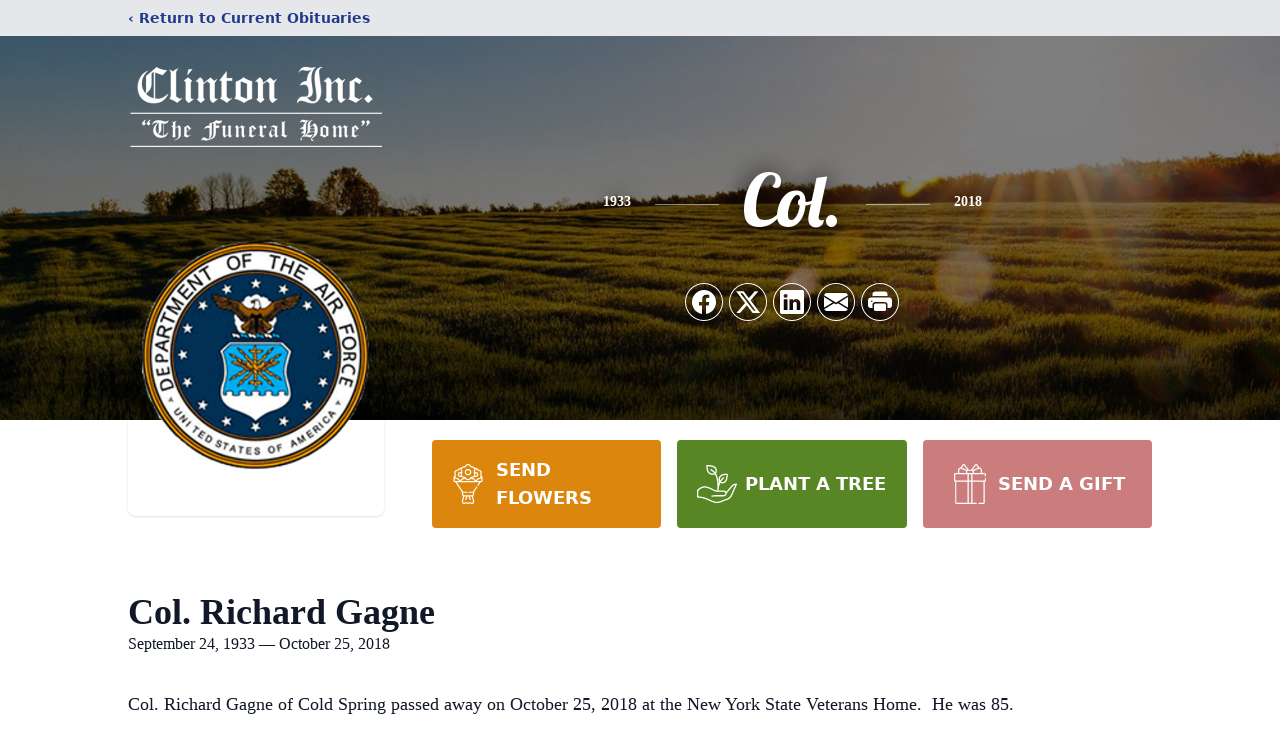

--- FILE ---
content_type: text/html; charset=utf-8
request_url: https://www.google.com/recaptcha/enterprise/anchor?ar=1&k=6LdxtjggAAAAALqs31lLaj-bUTAYrZxa6rGzWsyu&co=aHR0cHM6Ly93d3cuY2xpbnRvbmZoLmNvbTo0NDM.&hl=en&type=image&v=PoyoqOPhxBO7pBk68S4YbpHZ&theme=light&size=invisible&badge=bottomright&anchor-ms=20000&execute-ms=30000&cb=guy5745a34jm
body_size: 48674
content:
<!DOCTYPE HTML><html dir="ltr" lang="en"><head><meta http-equiv="Content-Type" content="text/html; charset=UTF-8">
<meta http-equiv="X-UA-Compatible" content="IE=edge">
<title>reCAPTCHA</title>
<style type="text/css">
/* cyrillic-ext */
@font-face {
  font-family: 'Roboto';
  font-style: normal;
  font-weight: 400;
  font-stretch: 100%;
  src: url(//fonts.gstatic.com/s/roboto/v48/KFO7CnqEu92Fr1ME7kSn66aGLdTylUAMa3GUBHMdazTgWw.woff2) format('woff2');
  unicode-range: U+0460-052F, U+1C80-1C8A, U+20B4, U+2DE0-2DFF, U+A640-A69F, U+FE2E-FE2F;
}
/* cyrillic */
@font-face {
  font-family: 'Roboto';
  font-style: normal;
  font-weight: 400;
  font-stretch: 100%;
  src: url(//fonts.gstatic.com/s/roboto/v48/KFO7CnqEu92Fr1ME7kSn66aGLdTylUAMa3iUBHMdazTgWw.woff2) format('woff2');
  unicode-range: U+0301, U+0400-045F, U+0490-0491, U+04B0-04B1, U+2116;
}
/* greek-ext */
@font-face {
  font-family: 'Roboto';
  font-style: normal;
  font-weight: 400;
  font-stretch: 100%;
  src: url(//fonts.gstatic.com/s/roboto/v48/KFO7CnqEu92Fr1ME7kSn66aGLdTylUAMa3CUBHMdazTgWw.woff2) format('woff2');
  unicode-range: U+1F00-1FFF;
}
/* greek */
@font-face {
  font-family: 'Roboto';
  font-style: normal;
  font-weight: 400;
  font-stretch: 100%;
  src: url(//fonts.gstatic.com/s/roboto/v48/KFO7CnqEu92Fr1ME7kSn66aGLdTylUAMa3-UBHMdazTgWw.woff2) format('woff2');
  unicode-range: U+0370-0377, U+037A-037F, U+0384-038A, U+038C, U+038E-03A1, U+03A3-03FF;
}
/* math */
@font-face {
  font-family: 'Roboto';
  font-style: normal;
  font-weight: 400;
  font-stretch: 100%;
  src: url(//fonts.gstatic.com/s/roboto/v48/KFO7CnqEu92Fr1ME7kSn66aGLdTylUAMawCUBHMdazTgWw.woff2) format('woff2');
  unicode-range: U+0302-0303, U+0305, U+0307-0308, U+0310, U+0312, U+0315, U+031A, U+0326-0327, U+032C, U+032F-0330, U+0332-0333, U+0338, U+033A, U+0346, U+034D, U+0391-03A1, U+03A3-03A9, U+03B1-03C9, U+03D1, U+03D5-03D6, U+03F0-03F1, U+03F4-03F5, U+2016-2017, U+2034-2038, U+203C, U+2040, U+2043, U+2047, U+2050, U+2057, U+205F, U+2070-2071, U+2074-208E, U+2090-209C, U+20D0-20DC, U+20E1, U+20E5-20EF, U+2100-2112, U+2114-2115, U+2117-2121, U+2123-214F, U+2190, U+2192, U+2194-21AE, U+21B0-21E5, U+21F1-21F2, U+21F4-2211, U+2213-2214, U+2216-22FF, U+2308-230B, U+2310, U+2319, U+231C-2321, U+2336-237A, U+237C, U+2395, U+239B-23B7, U+23D0, U+23DC-23E1, U+2474-2475, U+25AF, U+25B3, U+25B7, U+25BD, U+25C1, U+25CA, U+25CC, U+25FB, U+266D-266F, U+27C0-27FF, U+2900-2AFF, U+2B0E-2B11, U+2B30-2B4C, U+2BFE, U+3030, U+FF5B, U+FF5D, U+1D400-1D7FF, U+1EE00-1EEFF;
}
/* symbols */
@font-face {
  font-family: 'Roboto';
  font-style: normal;
  font-weight: 400;
  font-stretch: 100%;
  src: url(//fonts.gstatic.com/s/roboto/v48/KFO7CnqEu92Fr1ME7kSn66aGLdTylUAMaxKUBHMdazTgWw.woff2) format('woff2');
  unicode-range: U+0001-000C, U+000E-001F, U+007F-009F, U+20DD-20E0, U+20E2-20E4, U+2150-218F, U+2190, U+2192, U+2194-2199, U+21AF, U+21E6-21F0, U+21F3, U+2218-2219, U+2299, U+22C4-22C6, U+2300-243F, U+2440-244A, U+2460-24FF, U+25A0-27BF, U+2800-28FF, U+2921-2922, U+2981, U+29BF, U+29EB, U+2B00-2BFF, U+4DC0-4DFF, U+FFF9-FFFB, U+10140-1018E, U+10190-1019C, U+101A0, U+101D0-101FD, U+102E0-102FB, U+10E60-10E7E, U+1D2C0-1D2D3, U+1D2E0-1D37F, U+1F000-1F0FF, U+1F100-1F1AD, U+1F1E6-1F1FF, U+1F30D-1F30F, U+1F315, U+1F31C, U+1F31E, U+1F320-1F32C, U+1F336, U+1F378, U+1F37D, U+1F382, U+1F393-1F39F, U+1F3A7-1F3A8, U+1F3AC-1F3AF, U+1F3C2, U+1F3C4-1F3C6, U+1F3CA-1F3CE, U+1F3D4-1F3E0, U+1F3ED, U+1F3F1-1F3F3, U+1F3F5-1F3F7, U+1F408, U+1F415, U+1F41F, U+1F426, U+1F43F, U+1F441-1F442, U+1F444, U+1F446-1F449, U+1F44C-1F44E, U+1F453, U+1F46A, U+1F47D, U+1F4A3, U+1F4B0, U+1F4B3, U+1F4B9, U+1F4BB, U+1F4BF, U+1F4C8-1F4CB, U+1F4D6, U+1F4DA, U+1F4DF, U+1F4E3-1F4E6, U+1F4EA-1F4ED, U+1F4F7, U+1F4F9-1F4FB, U+1F4FD-1F4FE, U+1F503, U+1F507-1F50B, U+1F50D, U+1F512-1F513, U+1F53E-1F54A, U+1F54F-1F5FA, U+1F610, U+1F650-1F67F, U+1F687, U+1F68D, U+1F691, U+1F694, U+1F698, U+1F6AD, U+1F6B2, U+1F6B9-1F6BA, U+1F6BC, U+1F6C6-1F6CF, U+1F6D3-1F6D7, U+1F6E0-1F6EA, U+1F6F0-1F6F3, U+1F6F7-1F6FC, U+1F700-1F7FF, U+1F800-1F80B, U+1F810-1F847, U+1F850-1F859, U+1F860-1F887, U+1F890-1F8AD, U+1F8B0-1F8BB, U+1F8C0-1F8C1, U+1F900-1F90B, U+1F93B, U+1F946, U+1F984, U+1F996, U+1F9E9, U+1FA00-1FA6F, U+1FA70-1FA7C, U+1FA80-1FA89, U+1FA8F-1FAC6, U+1FACE-1FADC, U+1FADF-1FAE9, U+1FAF0-1FAF8, U+1FB00-1FBFF;
}
/* vietnamese */
@font-face {
  font-family: 'Roboto';
  font-style: normal;
  font-weight: 400;
  font-stretch: 100%;
  src: url(//fonts.gstatic.com/s/roboto/v48/KFO7CnqEu92Fr1ME7kSn66aGLdTylUAMa3OUBHMdazTgWw.woff2) format('woff2');
  unicode-range: U+0102-0103, U+0110-0111, U+0128-0129, U+0168-0169, U+01A0-01A1, U+01AF-01B0, U+0300-0301, U+0303-0304, U+0308-0309, U+0323, U+0329, U+1EA0-1EF9, U+20AB;
}
/* latin-ext */
@font-face {
  font-family: 'Roboto';
  font-style: normal;
  font-weight: 400;
  font-stretch: 100%;
  src: url(//fonts.gstatic.com/s/roboto/v48/KFO7CnqEu92Fr1ME7kSn66aGLdTylUAMa3KUBHMdazTgWw.woff2) format('woff2');
  unicode-range: U+0100-02BA, U+02BD-02C5, U+02C7-02CC, U+02CE-02D7, U+02DD-02FF, U+0304, U+0308, U+0329, U+1D00-1DBF, U+1E00-1E9F, U+1EF2-1EFF, U+2020, U+20A0-20AB, U+20AD-20C0, U+2113, U+2C60-2C7F, U+A720-A7FF;
}
/* latin */
@font-face {
  font-family: 'Roboto';
  font-style: normal;
  font-weight: 400;
  font-stretch: 100%;
  src: url(//fonts.gstatic.com/s/roboto/v48/KFO7CnqEu92Fr1ME7kSn66aGLdTylUAMa3yUBHMdazQ.woff2) format('woff2');
  unicode-range: U+0000-00FF, U+0131, U+0152-0153, U+02BB-02BC, U+02C6, U+02DA, U+02DC, U+0304, U+0308, U+0329, U+2000-206F, U+20AC, U+2122, U+2191, U+2193, U+2212, U+2215, U+FEFF, U+FFFD;
}
/* cyrillic-ext */
@font-face {
  font-family: 'Roboto';
  font-style: normal;
  font-weight: 500;
  font-stretch: 100%;
  src: url(//fonts.gstatic.com/s/roboto/v48/KFO7CnqEu92Fr1ME7kSn66aGLdTylUAMa3GUBHMdazTgWw.woff2) format('woff2');
  unicode-range: U+0460-052F, U+1C80-1C8A, U+20B4, U+2DE0-2DFF, U+A640-A69F, U+FE2E-FE2F;
}
/* cyrillic */
@font-face {
  font-family: 'Roboto';
  font-style: normal;
  font-weight: 500;
  font-stretch: 100%;
  src: url(//fonts.gstatic.com/s/roboto/v48/KFO7CnqEu92Fr1ME7kSn66aGLdTylUAMa3iUBHMdazTgWw.woff2) format('woff2');
  unicode-range: U+0301, U+0400-045F, U+0490-0491, U+04B0-04B1, U+2116;
}
/* greek-ext */
@font-face {
  font-family: 'Roboto';
  font-style: normal;
  font-weight: 500;
  font-stretch: 100%;
  src: url(//fonts.gstatic.com/s/roboto/v48/KFO7CnqEu92Fr1ME7kSn66aGLdTylUAMa3CUBHMdazTgWw.woff2) format('woff2');
  unicode-range: U+1F00-1FFF;
}
/* greek */
@font-face {
  font-family: 'Roboto';
  font-style: normal;
  font-weight: 500;
  font-stretch: 100%;
  src: url(//fonts.gstatic.com/s/roboto/v48/KFO7CnqEu92Fr1ME7kSn66aGLdTylUAMa3-UBHMdazTgWw.woff2) format('woff2');
  unicode-range: U+0370-0377, U+037A-037F, U+0384-038A, U+038C, U+038E-03A1, U+03A3-03FF;
}
/* math */
@font-face {
  font-family: 'Roboto';
  font-style: normal;
  font-weight: 500;
  font-stretch: 100%;
  src: url(//fonts.gstatic.com/s/roboto/v48/KFO7CnqEu92Fr1ME7kSn66aGLdTylUAMawCUBHMdazTgWw.woff2) format('woff2');
  unicode-range: U+0302-0303, U+0305, U+0307-0308, U+0310, U+0312, U+0315, U+031A, U+0326-0327, U+032C, U+032F-0330, U+0332-0333, U+0338, U+033A, U+0346, U+034D, U+0391-03A1, U+03A3-03A9, U+03B1-03C9, U+03D1, U+03D5-03D6, U+03F0-03F1, U+03F4-03F5, U+2016-2017, U+2034-2038, U+203C, U+2040, U+2043, U+2047, U+2050, U+2057, U+205F, U+2070-2071, U+2074-208E, U+2090-209C, U+20D0-20DC, U+20E1, U+20E5-20EF, U+2100-2112, U+2114-2115, U+2117-2121, U+2123-214F, U+2190, U+2192, U+2194-21AE, U+21B0-21E5, U+21F1-21F2, U+21F4-2211, U+2213-2214, U+2216-22FF, U+2308-230B, U+2310, U+2319, U+231C-2321, U+2336-237A, U+237C, U+2395, U+239B-23B7, U+23D0, U+23DC-23E1, U+2474-2475, U+25AF, U+25B3, U+25B7, U+25BD, U+25C1, U+25CA, U+25CC, U+25FB, U+266D-266F, U+27C0-27FF, U+2900-2AFF, U+2B0E-2B11, U+2B30-2B4C, U+2BFE, U+3030, U+FF5B, U+FF5D, U+1D400-1D7FF, U+1EE00-1EEFF;
}
/* symbols */
@font-face {
  font-family: 'Roboto';
  font-style: normal;
  font-weight: 500;
  font-stretch: 100%;
  src: url(//fonts.gstatic.com/s/roboto/v48/KFO7CnqEu92Fr1ME7kSn66aGLdTylUAMaxKUBHMdazTgWw.woff2) format('woff2');
  unicode-range: U+0001-000C, U+000E-001F, U+007F-009F, U+20DD-20E0, U+20E2-20E4, U+2150-218F, U+2190, U+2192, U+2194-2199, U+21AF, U+21E6-21F0, U+21F3, U+2218-2219, U+2299, U+22C4-22C6, U+2300-243F, U+2440-244A, U+2460-24FF, U+25A0-27BF, U+2800-28FF, U+2921-2922, U+2981, U+29BF, U+29EB, U+2B00-2BFF, U+4DC0-4DFF, U+FFF9-FFFB, U+10140-1018E, U+10190-1019C, U+101A0, U+101D0-101FD, U+102E0-102FB, U+10E60-10E7E, U+1D2C0-1D2D3, U+1D2E0-1D37F, U+1F000-1F0FF, U+1F100-1F1AD, U+1F1E6-1F1FF, U+1F30D-1F30F, U+1F315, U+1F31C, U+1F31E, U+1F320-1F32C, U+1F336, U+1F378, U+1F37D, U+1F382, U+1F393-1F39F, U+1F3A7-1F3A8, U+1F3AC-1F3AF, U+1F3C2, U+1F3C4-1F3C6, U+1F3CA-1F3CE, U+1F3D4-1F3E0, U+1F3ED, U+1F3F1-1F3F3, U+1F3F5-1F3F7, U+1F408, U+1F415, U+1F41F, U+1F426, U+1F43F, U+1F441-1F442, U+1F444, U+1F446-1F449, U+1F44C-1F44E, U+1F453, U+1F46A, U+1F47D, U+1F4A3, U+1F4B0, U+1F4B3, U+1F4B9, U+1F4BB, U+1F4BF, U+1F4C8-1F4CB, U+1F4D6, U+1F4DA, U+1F4DF, U+1F4E3-1F4E6, U+1F4EA-1F4ED, U+1F4F7, U+1F4F9-1F4FB, U+1F4FD-1F4FE, U+1F503, U+1F507-1F50B, U+1F50D, U+1F512-1F513, U+1F53E-1F54A, U+1F54F-1F5FA, U+1F610, U+1F650-1F67F, U+1F687, U+1F68D, U+1F691, U+1F694, U+1F698, U+1F6AD, U+1F6B2, U+1F6B9-1F6BA, U+1F6BC, U+1F6C6-1F6CF, U+1F6D3-1F6D7, U+1F6E0-1F6EA, U+1F6F0-1F6F3, U+1F6F7-1F6FC, U+1F700-1F7FF, U+1F800-1F80B, U+1F810-1F847, U+1F850-1F859, U+1F860-1F887, U+1F890-1F8AD, U+1F8B0-1F8BB, U+1F8C0-1F8C1, U+1F900-1F90B, U+1F93B, U+1F946, U+1F984, U+1F996, U+1F9E9, U+1FA00-1FA6F, U+1FA70-1FA7C, U+1FA80-1FA89, U+1FA8F-1FAC6, U+1FACE-1FADC, U+1FADF-1FAE9, U+1FAF0-1FAF8, U+1FB00-1FBFF;
}
/* vietnamese */
@font-face {
  font-family: 'Roboto';
  font-style: normal;
  font-weight: 500;
  font-stretch: 100%;
  src: url(//fonts.gstatic.com/s/roboto/v48/KFO7CnqEu92Fr1ME7kSn66aGLdTylUAMa3OUBHMdazTgWw.woff2) format('woff2');
  unicode-range: U+0102-0103, U+0110-0111, U+0128-0129, U+0168-0169, U+01A0-01A1, U+01AF-01B0, U+0300-0301, U+0303-0304, U+0308-0309, U+0323, U+0329, U+1EA0-1EF9, U+20AB;
}
/* latin-ext */
@font-face {
  font-family: 'Roboto';
  font-style: normal;
  font-weight: 500;
  font-stretch: 100%;
  src: url(//fonts.gstatic.com/s/roboto/v48/KFO7CnqEu92Fr1ME7kSn66aGLdTylUAMa3KUBHMdazTgWw.woff2) format('woff2');
  unicode-range: U+0100-02BA, U+02BD-02C5, U+02C7-02CC, U+02CE-02D7, U+02DD-02FF, U+0304, U+0308, U+0329, U+1D00-1DBF, U+1E00-1E9F, U+1EF2-1EFF, U+2020, U+20A0-20AB, U+20AD-20C0, U+2113, U+2C60-2C7F, U+A720-A7FF;
}
/* latin */
@font-face {
  font-family: 'Roboto';
  font-style: normal;
  font-weight: 500;
  font-stretch: 100%;
  src: url(//fonts.gstatic.com/s/roboto/v48/KFO7CnqEu92Fr1ME7kSn66aGLdTylUAMa3yUBHMdazQ.woff2) format('woff2');
  unicode-range: U+0000-00FF, U+0131, U+0152-0153, U+02BB-02BC, U+02C6, U+02DA, U+02DC, U+0304, U+0308, U+0329, U+2000-206F, U+20AC, U+2122, U+2191, U+2193, U+2212, U+2215, U+FEFF, U+FFFD;
}
/* cyrillic-ext */
@font-face {
  font-family: 'Roboto';
  font-style: normal;
  font-weight: 900;
  font-stretch: 100%;
  src: url(//fonts.gstatic.com/s/roboto/v48/KFO7CnqEu92Fr1ME7kSn66aGLdTylUAMa3GUBHMdazTgWw.woff2) format('woff2');
  unicode-range: U+0460-052F, U+1C80-1C8A, U+20B4, U+2DE0-2DFF, U+A640-A69F, U+FE2E-FE2F;
}
/* cyrillic */
@font-face {
  font-family: 'Roboto';
  font-style: normal;
  font-weight: 900;
  font-stretch: 100%;
  src: url(//fonts.gstatic.com/s/roboto/v48/KFO7CnqEu92Fr1ME7kSn66aGLdTylUAMa3iUBHMdazTgWw.woff2) format('woff2');
  unicode-range: U+0301, U+0400-045F, U+0490-0491, U+04B0-04B1, U+2116;
}
/* greek-ext */
@font-face {
  font-family: 'Roboto';
  font-style: normal;
  font-weight: 900;
  font-stretch: 100%;
  src: url(//fonts.gstatic.com/s/roboto/v48/KFO7CnqEu92Fr1ME7kSn66aGLdTylUAMa3CUBHMdazTgWw.woff2) format('woff2');
  unicode-range: U+1F00-1FFF;
}
/* greek */
@font-face {
  font-family: 'Roboto';
  font-style: normal;
  font-weight: 900;
  font-stretch: 100%;
  src: url(//fonts.gstatic.com/s/roboto/v48/KFO7CnqEu92Fr1ME7kSn66aGLdTylUAMa3-UBHMdazTgWw.woff2) format('woff2');
  unicode-range: U+0370-0377, U+037A-037F, U+0384-038A, U+038C, U+038E-03A1, U+03A3-03FF;
}
/* math */
@font-face {
  font-family: 'Roboto';
  font-style: normal;
  font-weight: 900;
  font-stretch: 100%;
  src: url(//fonts.gstatic.com/s/roboto/v48/KFO7CnqEu92Fr1ME7kSn66aGLdTylUAMawCUBHMdazTgWw.woff2) format('woff2');
  unicode-range: U+0302-0303, U+0305, U+0307-0308, U+0310, U+0312, U+0315, U+031A, U+0326-0327, U+032C, U+032F-0330, U+0332-0333, U+0338, U+033A, U+0346, U+034D, U+0391-03A1, U+03A3-03A9, U+03B1-03C9, U+03D1, U+03D5-03D6, U+03F0-03F1, U+03F4-03F5, U+2016-2017, U+2034-2038, U+203C, U+2040, U+2043, U+2047, U+2050, U+2057, U+205F, U+2070-2071, U+2074-208E, U+2090-209C, U+20D0-20DC, U+20E1, U+20E5-20EF, U+2100-2112, U+2114-2115, U+2117-2121, U+2123-214F, U+2190, U+2192, U+2194-21AE, U+21B0-21E5, U+21F1-21F2, U+21F4-2211, U+2213-2214, U+2216-22FF, U+2308-230B, U+2310, U+2319, U+231C-2321, U+2336-237A, U+237C, U+2395, U+239B-23B7, U+23D0, U+23DC-23E1, U+2474-2475, U+25AF, U+25B3, U+25B7, U+25BD, U+25C1, U+25CA, U+25CC, U+25FB, U+266D-266F, U+27C0-27FF, U+2900-2AFF, U+2B0E-2B11, U+2B30-2B4C, U+2BFE, U+3030, U+FF5B, U+FF5D, U+1D400-1D7FF, U+1EE00-1EEFF;
}
/* symbols */
@font-face {
  font-family: 'Roboto';
  font-style: normal;
  font-weight: 900;
  font-stretch: 100%;
  src: url(//fonts.gstatic.com/s/roboto/v48/KFO7CnqEu92Fr1ME7kSn66aGLdTylUAMaxKUBHMdazTgWw.woff2) format('woff2');
  unicode-range: U+0001-000C, U+000E-001F, U+007F-009F, U+20DD-20E0, U+20E2-20E4, U+2150-218F, U+2190, U+2192, U+2194-2199, U+21AF, U+21E6-21F0, U+21F3, U+2218-2219, U+2299, U+22C4-22C6, U+2300-243F, U+2440-244A, U+2460-24FF, U+25A0-27BF, U+2800-28FF, U+2921-2922, U+2981, U+29BF, U+29EB, U+2B00-2BFF, U+4DC0-4DFF, U+FFF9-FFFB, U+10140-1018E, U+10190-1019C, U+101A0, U+101D0-101FD, U+102E0-102FB, U+10E60-10E7E, U+1D2C0-1D2D3, U+1D2E0-1D37F, U+1F000-1F0FF, U+1F100-1F1AD, U+1F1E6-1F1FF, U+1F30D-1F30F, U+1F315, U+1F31C, U+1F31E, U+1F320-1F32C, U+1F336, U+1F378, U+1F37D, U+1F382, U+1F393-1F39F, U+1F3A7-1F3A8, U+1F3AC-1F3AF, U+1F3C2, U+1F3C4-1F3C6, U+1F3CA-1F3CE, U+1F3D4-1F3E0, U+1F3ED, U+1F3F1-1F3F3, U+1F3F5-1F3F7, U+1F408, U+1F415, U+1F41F, U+1F426, U+1F43F, U+1F441-1F442, U+1F444, U+1F446-1F449, U+1F44C-1F44E, U+1F453, U+1F46A, U+1F47D, U+1F4A3, U+1F4B0, U+1F4B3, U+1F4B9, U+1F4BB, U+1F4BF, U+1F4C8-1F4CB, U+1F4D6, U+1F4DA, U+1F4DF, U+1F4E3-1F4E6, U+1F4EA-1F4ED, U+1F4F7, U+1F4F9-1F4FB, U+1F4FD-1F4FE, U+1F503, U+1F507-1F50B, U+1F50D, U+1F512-1F513, U+1F53E-1F54A, U+1F54F-1F5FA, U+1F610, U+1F650-1F67F, U+1F687, U+1F68D, U+1F691, U+1F694, U+1F698, U+1F6AD, U+1F6B2, U+1F6B9-1F6BA, U+1F6BC, U+1F6C6-1F6CF, U+1F6D3-1F6D7, U+1F6E0-1F6EA, U+1F6F0-1F6F3, U+1F6F7-1F6FC, U+1F700-1F7FF, U+1F800-1F80B, U+1F810-1F847, U+1F850-1F859, U+1F860-1F887, U+1F890-1F8AD, U+1F8B0-1F8BB, U+1F8C0-1F8C1, U+1F900-1F90B, U+1F93B, U+1F946, U+1F984, U+1F996, U+1F9E9, U+1FA00-1FA6F, U+1FA70-1FA7C, U+1FA80-1FA89, U+1FA8F-1FAC6, U+1FACE-1FADC, U+1FADF-1FAE9, U+1FAF0-1FAF8, U+1FB00-1FBFF;
}
/* vietnamese */
@font-face {
  font-family: 'Roboto';
  font-style: normal;
  font-weight: 900;
  font-stretch: 100%;
  src: url(//fonts.gstatic.com/s/roboto/v48/KFO7CnqEu92Fr1ME7kSn66aGLdTylUAMa3OUBHMdazTgWw.woff2) format('woff2');
  unicode-range: U+0102-0103, U+0110-0111, U+0128-0129, U+0168-0169, U+01A0-01A1, U+01AF-01B0, U+0300-0301, U+0303-0304, U+0308-0309, U+0323, U+0329, U+1EA0-1EF9, U+20AB;
}
/* latin-ext */
@font-face {
  font-family: 'Roboto';
  font-style: normal;
  font-weight: 900;
  font-stretch: 100%;
  src: url(//fonts.gstatic.com/s/roboto/v48/KFO7CnqEu92Fr1ME7kSn66aGLdTylUAMa3KUBHMdazTgWw.woff2) format('woff2');
  unicode-range: U+0100-02BA, U+02BD-02C5, U+02C7-02CC, U+02CE-02D7, U+02DD-02FF, U+0304, U+0308, U+0329, U+1D00-1DBF, U+1E00-1E9F, U+1EF2-1EFF, U+2020, U+20A0-20AB, U+20AD-20C0, U+2113, U+2C60-2C7F, U+A720-A7FF;
}
/* latin */
@font-face {
  font-family: 'Roboto';
  font-style: normal;
  font-weight: 900;
  font-stretch: 100%;
  src: url(//fonts.gstatic.com/s/roboto/v48/KFO7CnqEu92Fr1ME7kSn66aGLdTylUAMa3yUBHMdazQ.woff2) format('woff2');
  unicode-range: U+0000-00FF, U+0131, U+0152-0153, U+02BB-02BC, U+02C6, U+02DA, U+02DC, U+0304, U+0308, U+0329, U+2000-206F, U+20AC, U+2122, U+2191, U+2193, U+2212, U+2215, U+FEFF, U+FFFD;
}

</style>
<link rel="stylesheet" type="text/css" href="https://www.gstatic.com/recaptcha/releases/PoyoqOPhxBO7pBk68S4YbpHZ/styles__ltr.css">
<script nonce="4kTEadjUKbzug3SIdflKMg" type="text/javascript">window['__recaptcha_api'] = 'https://www.google.com/recaptcha/enterprise/';</script>
<script type="text/javascript" src="https://www.gstatic.com/recaptcha/releases/PoyoqOPhxBO7pBk68S4YbpHZ/recaptcha__en.js" nonce="4kTEadjUKbzug3SIdflKMg">
      
    </script></head>
<body><div id="rc-anchor-alert" class="rc-anchor-alert"></div>
<input type="hidden" id="recaptcha-token" value="[base64]">
<script type="text/javascript" nonce="4kTEadjUKbzug3SIdflKMg">
      recaptcha.anchor.Main.init("[\x22ainput\x22,[\x22bgdata\x22,\x22\x22,\[base64]/[base64]/[base64]/[base64]/[base64]/[base64]/[base64]/[base64]/[base64]/[base64]\\u003d\x22,\[base64]\\u003d\\u003d\x22,\[base64]/CsMOjwrXChcKkw4PCisOhM1loEWXClcO/L1RXeiUqRTlnw4bCssKFPSDCq8OPO1PChFdGwrkAw7vCp8K7w6dWOcOLwqMBejDCicOZw6plPRXDsnptw7rCoMOJw7fCtwzDh2XDj8KgwocEw6QWcgY9w5nCrhfCoMKVwpxSw4fCicOMWMOmwolMwrxBwoHDoW/DlcOsJmTDgsOyw5zDicOCeMKow7lmwrw6cUQHMwt3JEnDlXhMwrc+w6bDs8KMw5/Do8OqF8Owwr4vQMK+UsKzw7jCgGQYAwTCrUvDpFzDncKOw5fDnsOrwqlXw5YDWDDDrADCnn/CgB3DkcO7w4V9I8K2wpNuQ8KfKMOjD8Ofw4HCssK1w7tPwqJEw6LDmzk6w6A/wpDDhT1gdsOVdMOBw7PDrsOURhIIwrnDmBZHQw1PBi/Dr8K7bsKefCA8SsO3UsKxwr7DlcOVw7XDpsKvaEzCr8OUUcOPw4zDgMOuRX3Dq0gJw7zDlsKHfyrCgcOkwrTDim3Cl8ORXMOoXcOHb8KEw4/CpcO0OsOEwrJvw45ILcOEw7pNwo48f1hUwpJhw4XDmcO8wql7worCrcORwqtiw6TDuXXDssORwozDo0MHfsKAw7fDi0BIw4ltaMO5w4k2GMKgMxFpw7ohXsOpHh0Xw6QZw4RHwrNRVwZBHCbDp8ONUj7Cmw0iw6vDscKNw6HDunrDrGnCjMKpw50qw4/DuHVkJMOLw68uw6TCvwzDniHDosOyw6TCuC/CisOpwqbDiXHDh8OcwovCjsKEwrbDtUMiVMOuw5oKw4HCgMOcVFTCvMOTWEfDih/Dky0WwqrDoibDsm7Dv8KaOl3ChsKnw490dsKeFxI/HArDrl8RwohDBDzDuVzDqMOUw7M3wpJLw5V5EMOVwp55PMKFwqA+egEZw6TDnsOqHsOTZQo5wpFifMKvwq52MBZ8w5fDicOWw4Y/Q2fCmsOVPcOfwoXClcK1w6rDjDHCiMKoBirDl2nCmGDDiS1qJsKfwovCuT7Cm1MHTy/[base64]/[base64]/HT3DlSkYwpVlw6NOJcKNZ2J0w7MvasOYb1krw5Qww7HDlGIcw7oWw5Zzw5jCkitCVTBXOsKuU8KRNMK/[base64]/YW1cegTCrMOTCA/Dnx7DvzonbyZSwonDg0/[base64]/[base64]/CkcODe3zDjwF9wpcgw5vCn8OhQMKJIsK4w51Ow7dsK8K8wqjCkcKSVBbCqmPDu0AVwqjChxtxKcK8RABvP2pkwoHCosKNCTBVRjvCusKywpB/w7/CrMODJsO7aMKkw7bCjCgDH1nDrw44wosdw7zCjcOMdjRbwrLCvUVNw6jCt8O8M8OxcsKZeCJrw6zDpyvCnR3Ckn9vVcKSw4JQXw0qwplOTinCvSs+K8KXwrDCkyBrw5HCsDLCgsOZwprDrRvDlsKNNsKqw7XCnSfCkcOkwp7Cox/CuSVPw40PwqcQZQjDo8O/w7jDisObUMOELR7CvsOJexgXw5ocZgrDjifCsV8JOsOIQnbDj2TCncKkwpLCsMKZWnQfwrfDsMOmwqwbw6Zjw6vDp0vDpMKYw6c6w6l/[base64]/w4nDhMKhWMOrcXzCt8KzQw4FEm/Cogh2aWPCiMKrU8O6wrIHwogow5lzw5XCiMOKwotMw4rCjsKuw7xnw4PDsMOzw4ENI8OVb8ONIsOUMlZeCzzCrsOOMcKmw6fDoMKow7XCgkoYwq7DrEo/NVnCt1HDvHbCmMOBRjbCu8KRCyEOw7rDlMKKwqlhTsKkw7oqw4ggwrIsUwhIbcKKwphHwoPCon/Cu8KJJSzDtT3Cl8Kzwo1Ob2JuLSLCn8O1BsKlTcKfTcKGw7QuwqHDoMOMHcOLw5pkL8OPXlrDhj5dwqLCs8O3w78hw6DCgMKdwr8BW8KASsKQD8KKQ8OuBibDpwNAw5tNwqTDkiZswrbCtsK8wr/Dtg1RQcO2w4ITekc1w7VTw6NVe8KERMKJwpPDkgs2eMKyIEzCq0c1w4N0cXfCgMKJw685wrLCnMK1JlkVwopkcRdbwq1fGMOiwoRwMMO2wrjCsQdKw5/[base64]/CisO2w5MsehdKb8KIGzvCuTPCuHszwr3DjMO3w5bDkxrDmwRYYj14SMOLwpsSHcOdw41bwp0XGcK/wonDhMOXw747wovCsVVPWQXCuMK7w5pXeMKJw4LDtsK1w6vCsCw5wqxmZCV4WVpUwp1ywrVswolAFsKrAsOtw5/Do19kAsOHw5nCiMOUOEBMwp3CuFTDj3LDsB3CoMOLewtbAsORVsO0wptqw5TCvF7Cj8OIw7TDi8ORw7FKX3pKfcOrUjrCj8OPfygqw7czwrzDjsOgw7HCpMO6wq7CijNnw4HDrcKnwogYwrvCnyRuwpzCu8Kyw6B1w4g1F8KwQMOAw7fDhx1ySwRqw47Dj8K1wp/CkQ7DkX/DggLCsFXCi0fDgXoKwpY1QXvCicK8w53CgMKkwrE/[base64]/CkMKhZcOHw4oJwpsJdXlfw69GwrLDu8KUbsKtwrg8w7/CucKNwpPDiAIGRcKtw63DnV7Dg8KDw7MMwoFbwrjCuMO5w5DDihpKw6B7wpt5w7vCsRzDn09LSmMfNcKvwqUXbcOLw57Dt0/[base64]/DtXfDusKHw4JQw5oUwpRkwognYE/CnsOBF8KxPcOWWcKmbMKdwp0ZwpFaTwBefEAQwofDr13DnDlGwrvCg8KrTgkHEzDDkcKtDgFCOcOgMBfCqcOeMSUzwqFlwpHChMOZQGXCoS/Ci8K2wqnCh8KFHyfCj3PDhXvCgsO1MEbDiD0lGxPCuhAsw5HCosOFbgrCoRIfw5/[base64]/P3zDmmzDrzoWw6nCjsO2JmbDuwIDfSDDvzEpwq0KEMOhQBfDjgPDtsOUSXprMlrCjSYRw54HJWQtwpV4woI2a1PCvcO1wqvCjEAidsKrGMK7TMONTk4KJ8KuMcKRw6AHw4DCtSR7NwzDihs7KMOQKn5xAxEnHnMOKw/CtWvDj27DmCIkwrxOw4BkXsKMLHc0NsKTw5XCk8Ofw7/CuWV6w5o1RcKXW8OeT1/Cpk5cw5R6KnHDuiTCpsO3w7DCqGtqaRLDny1rUsO4wpx2GTFEV0NIVnhoMHDCnX/CqMKoBB3DgBTChTDCmwHCvD/[base64]/CjXYww6AewqLCrSvDrcOiw5zDmD5cEMKZwpDClsKaX8Khw7oCwpHCrsKQw5LDmsOdw7TDg8OqNEZ5XxNcw4JJGcK5HsKcAFdHRgkJw4XDpsOQwqFdw63Dq2wvwr1Gw77CpyXColJHwp/DmlPCi8K+SXECXxbDosKoSMOqw7cwesKow7PCtzvCvMO0CcOLP2LDvFIVw4jCn2XCtWUma8KUw7LDuxfCgcKvF8KILy8BZcOtwr8ZPSzChizCtHdtZcO5EsOqwrfDowzDtMOdaCDDtGzCoGc6ZcKnwq7CmRrCpQrCilnDiRTCj2vCpV5/IiTCgcK/XMOWwoLCnMOmbCEAwrDDrcOFwrY5UxUTbsOWwpxlL8Klw7V1w5XCp8KnBiUzwrvCvSElw6XDnVl+wo0SwrlrY2rCicOEw7jCtsKuZS/CoELCrMKiJsOuwqo5QX7DhHDDukQjFsOjwq1SYMKMKSrCsFLDljMVw7NoIwnDmsK3woM6wrrDu0jDlGJ3EgJkFsOqWy83w6dkN8OAw6RswoZkVRUxw4oBw6fDicOcP8OewrfCiG/Ckhg6RADCsMK3FAwaw4zDrDnDkcKqwoY8FijDuMO+bz/Ci8KgMEwNS8Osf8Oiw6ZkVXLDkcOvwq/CoSnCrsOze8KGbcK5Q8O+ZjEVCMKWwrLDqlsvwqMIL37DiD/[base64]/SMKtF8O8JzfDsl7Dr8OWwoHCm8KawrfDvcK7Y8KQwr8eRsKYwqk6wpXCog0uwqdqw5/[base64]/woJTw6VBwrckw5F8wpguw4/Cn3LClEIoPsOmPTUObcOnLcOtLw7CkDMBcnJVIh06CcKow4x1w5AAwpTDg8O+IsKjA8Ozw4bCosOYfFPDvsKCw6XDkBt6woBzw4TCjcKVGsKVJcKBHwtiwqtIc8ONAHYFwpDDiR7DuHphwrUkFAHDkMK/GVd7HjfDnMOXwr0bE8OVw5rChsOUwp/DiwUzBWvClsKvwq/Dr0EgwonDu8OEwpsowq3DrcKVwr3Ci8KUQSt0wp7CmlHDnnovwqfCi8K/wqUpaMK7w5pXc8KiwpYqCMKpwobCp8KXcMOpO8Ktw6XCnhnDucKNw7x0b8OzZMOsdMOKw7bDvsOYPcOLMDvCvx9/w7VTw7vCvcOeIMOpBcKnEsOUEzUoYgjCuzrDlcKEIRJEw7Ajw7fDkVJxFwHCq19UXcOLIsO3worCucKTwq3DtSLCt1jDrBVIw7/CoA/[base64]/ClcK8w5EjwqRHw7nCgMOcw73CmWdZRWNDw4h9SHgBXXDDh8O0woRec0Vwc3ENwqvCv07DiUbChW3CiDHCsMOqZi9Ww5LDuBIHw5rCs8OVJA3DqcOxeMK/wqBhZ8Kiw4pOaxbDgE/CjiDDjkwEwqhBw4Z4R8KvwrhMw41TCUEFw4rCqDnCn0A/[base64]/CtsOyw7onwpnClTrDl3rDmQNhbmUAK8K/XsO5bsOSw78SwoEmLAbDnFIzw7BXJwbDucOzwqEbZMKtwoJEQVVyw4Few74JEsKwZx7CnzMffMOQWBE0ZMK8wpg1w5rDjsO+eTHDignDkQ/Cn8O4MxjCpMKqw6XDpmTCg8OtwoLDqTpTwp/CjsOoE0R5wpoDwrgZBy7CoQFNMMKGw6RYw4rCoA00wq4GScOTVcO2w6TCtcOEw6PCsV8jw7Fawp/CssKpw4HDr1nCgMO+EsOxw7/ChAp3eG84MlTCj8K7w5w2w7B8wr8rEcOdIcKmwpHCuyDCvT0lw4F9LmfDh8KqwqVJd14qKMKIwpdKUcOyZnRJw7Y3wrh5HwPChMOUw4DCtMO/BgxFw6fCkcKBwo7DkjXDk3XDhFTCv8OVw6tBw586wqvDkUrCnD8lwpR0SnXCjsOoOxrDhMO2EDPCtcKXYMKWcE/[base64]/Dp8O/w7nDmMOrRMOowq/Ct8KFwq3CuCxGwr8OX8OQwpl4woNlw77DkcOgUGnDlVrCgQhSwp4VP8O3wpbCpsKcU8Omw7XCvsODw7EfFHLDpsKEwrnCjsOLSQLDrgRLwqjDoD4sw7DCiX/DpkJZZwRcfMOLendsQ1DDgV/CtcO0wozChMOZB2XDjUjCoj03TAzCpsODw6x9w7dvwqpRwowsbwTCqGPDiMKaf8ObJcO3RQ8jw4nDv3YZw7PCj3TCocKfRMOmYh/CgcOfwrPDi8KLw6kIw4PCosORwr3DslxLwqwmFX/DnMK3w4nCssKeblcGOhIXwrc+QsOTwo5AfsO+wrrDtsOfwpnDh8Kyw7tWw73DucOyw4JOwqxSwqjCqQ9IdcKcZENEwqLDucKMwpJkw559w5TDvCUCacOyCcKYHUwhSVssP28RQhHDvhnDvVfCp8OVwrM/wqzCiMO8XmcrVjx7wr0rLMKnwo/DhMO5wp5RR8KTw6oEJMOOwqAuc8O9bTXChMO2UXrCmcKoLUEmSsOgw7Z0KTRlJCHCiMOmXxMMDjnDgn82w63DtgBZwq/DmDnDrzwDw47CiMO4JRDCkcKuNcKfw75BP8OrwpR5w45iwrzCiMOEw5Y7ZhDDrMOlC2o5wrDCswpiKMOMEVjCm04lakfDusKHNF3CqsOBw7Nwwq7CosKaB8OjejvDu8OPOlBCO1NAfsOLMl8aw5F+HsOtwqLDlE09czHClj3DpEkATcKXw7pwe21KZA/CisOqw7o2K8KyYMOHZAZBw49rwrHCvxbCkcKBw7rDhcKUwobDni4pw6nCsXMrw57Dt8KlG8Kbw4jCosKceH/DkMKAQMKUNcKCw41aecOvaGLDisK9ECDDq8O9wqjCnMO2JMK9w7DDo0/ChsOJdMKEwqAhJRDDn8OSFMOewqhnwqtMw7QrPMOlX0lUwrlxwq8kP8KhwpDDrVNZd8OaQHVMwoHDo8KZwoE5w5lkw4A3w67CtsKqccOjT8O2woh5wo/CtFTCpcOEHlp7bsOxNcK/CnJlVHnCoMOfX8Kjw70sN8KGwq1dwr1Kwq5JTsKUwrjCmMOfwqkBEsK3ecOuQTDDh8K+wpXDjcOHw6LChGkeNcKxwprCnksbw7TDu8O3IcOow4nCsMOvcmEXw5nCjiQ/wrXCj8KzfFIXVsONFhDDvsOSwrXCiBpXacKnJ0DDlcKFaT8aSMOYZ0lDwrHDul8fwoVIEDfCiMKWw7fDosKew67CvcO+L8Onw5/CncOPfMOJw7jCsMOcwpnDjAU0OcOhw5PDncOTw5oyTBcGasOiw7vDvzJKw4Bvw5XDjU1AwoPDkzjCmcKkw5nDvMOKwoPDhsK9UMKQO8K5VsKfw6FtwpdGw5RYw4vCisOlw6UmVsKSY0zDoCLDiSXDpcKtwqDCp3TCtcKCdTt4SgzClQrDpsKoKMKDR0LCm8K/PHItecOtUFbCjMKVNMOAwq9rP347w5nCvsKqwpvDkl80wo7DlsK6HcKHCcOcQhHDhGVJTATDgTbCqAXDkHAkw6s7D8KJw710CMOST8KSGcOiwpQTOT/Dl8Kgw4hwEMObwoBfwo/CnUt1w7fDuGpORXMEUiTCjsKRw5NRwp/DtMOrw4B3w6vDvGoWwoQ9dsKAOsKuXcKDwpLCssK3Ch3Cg1wZwoMowqsVwplDw7d2HcO6w73DmBcXFsOiJ2PCqcKNLyLDuER7JUnDsCrDnWvDscKBwol9wqtYEiTDtT8QwoHCgMKAw4IxZ8K1PgvDtiHDmcOkw6UEbMOjw4lcfcK/woPCksKgwr7DvsKewqVww5AyRcOzwqkQwrHCrD9cE8O1w7HCkBhUwpzCq8O/[base64]/DgwkAwohcwpnCvgcIwozDv0RqwoLDqsOMODEhXMKNw4ByE33Dg1TDkMKpwrMnwovCmgTDtsKNw7g3YRsnwpUDwqLCq8OsW8OiwqDDtsKhw5kWw7PCrsO+w6o/B8KiwrALw6LChSkOFyE6w7nDlWQJw5LCksK1AMOtwpAALMOpccOswrQkwqPDpMOEwp/[base64]/woMAPsKYwoY9GivCvMOsQcK7wqrCscOCH8OICHvCt0Jkw6h1SxHClzYhBsKswq/Dh0XDtzJiA8OcdEDCsgXCtsOrU8O+woTDhQwIQ8K0IMK/w79TwoHDoivDvEQpwrDDmcKiC8K+GsOWw7R7w45mX8O0PxALw786Ph7DocKSw51xAMOVwr7Dnl9kAsOKwrfDssOrw7vDnEhDVsOMLMK8w69hHVI7woBBwpzDtcO1wrkQVn7CpkPDl8Obw6hbwqQBwpfDswoLHsOVc0hIw6vCkwnDpcOPw4oWwrPCpcOsIkpUZcOGw5/[base64]/NsOwdsO2wq9gwqgECnsWIRhLwqjCrnvCusKLfyLCjX/CmEMubELDuCI1BsKGRMO1T2PDs3fDvsK9wp1XwpYhPQTCn8Kdw4REAlDDt1PDhylyYcOZwobDgBRLwqTCjMOoBXYPw6nCisONcwrCqlcLw6JyKMK8csKmwpXDgULDsMKuwoTClMK/wrxQQcO1wpfCqj0pw4nCicO/XS7CuzxlBj7CvGLDtMOew5s7KyTDrkLDsMOlwrAAwprDjl7DgiAPwrfCpj3Ch8OiAFsqOnLCmh/Dv8ObwqbDqcKZfnXCt1nDq8OjV8OKw4LCmk5qw5dIZMOSYRNBR8Ogw5UFwp/DpElnRcOPKy9Qw4/DkMKjwp7DuMK2wr/CgcKSw65sMMKtwpI3wpbCqMKIBGMcw53DosK3w7TCusO4Y8Ktw7AeClJkw5o/wpJKCEBVw44dXMKqwosNMh3DiR1SSH7CjcKtw43DhsKow6BaLmfCnhHCqxvDtMOmLgnCvATCvcKqw7lvwoXDq8Obc8K3wqsTHSk+wq/DtsKYZjZDI8O8UcKvPmrCtcOxwpF+GsOnRRUywqnDvcOXT8ORwoHCvGnCqhggZjJ4eEjDr8KRwo/[base64]/CgMK9PMKMwoYSHFPCsiJEDwnDpMO0EhLDk2TDuSxhwpFdcDjCsF4Lw5vDrwk0w7fCmcO6w5zCrw/Dn8KOw7pPwqTDkMOmw5QfwpFEwpTCix7ChcOtZVYzfsOTEQE1QMOXwrfCvsOxw7/CpsKQw6nCqsKgU2DDlsKVwoHDvsKtJ2sSwoVLcioAZ8ONbMKdTMKNwoULw4tpIU0Iw4nDiwlPwqcuw4PCiDwjwpXCpMOLwq/CiCBnQH93NjDDiMKRMitAw5p4dsKUw6NhcMKUNsOew5XCp3zDg8OFwrjCsDxnw5nDlDnDisKTXMKEw6PCii1Xw41DHMOmw4UXGGnCvRFkfsOJwpHDlMO/w5zCtV5nwqU8PTTDqRPDq0/[base64]/[base64]/CjcOgw5jCtcOnwrbCocKQS8O3fcKDw4/[base64]/[base64]/CrcKyNBJ7wo84WsKtb8K9FhjDiG7Dv8KpI8OzeMOKfsKNZH5Vw4kIwocuw6xDTMOcw4bCuWXDssORw5nCt8Kew67CjMKkw4HCssOiw5fDqDhhd1dOLsKowoASOG/DhxjCvSTDhsKFTMK/w6NyIMKpDMKNDsKgUFk1LcKSUQxTKSfCiyPDuT12DsOcw6vDrMODw40QFC3DuHw8wrLDtBHCm3h9wrjDnMKYMGHDnwnCgMOCNEvDvnzCsMOhHMO6acKSw7/DgMKwwpstw7fCg8OfXBLCryLCoTnCklFFw6XDmHYnZV4rI8OhScK5w4HDvMKuEMOqwpAcbsOewr3DhMOMw6vDk8K8wqHCghTCrjbCjmtPPnrDnxTChiDDvcO8M8KITkg9AWrCgcKHDV7CtcOFw6/Dn8KmXjw1w6TDuDTDq8O7w7s9w5o1EMKeOsKgZsKrHDbDtG/[base64]/DnEcuw4NkWsKfXUPDmRodJ2MLRcOXwqrCmQtOw5rDocO+w5TDonBxAHEuw4jDrUDDnXshIQVDc8KawocDKsK0w6XDnB5SNsOSwqzCssKicsOJGcOUw5tcLcOCXiYwEcKxw7DCl8OPw7JAw5sTHGnDvx3CvMKswrfCtMOXFTNDZUwHG2fDuWnCtWzDmSRaw5fDlH/DqHXCmMKUw5tBwqgYHDxFGMOcw5vDsTk2wpfCrA5IwpnCh20iwoYOw4ddwqoGwqDCocKcEMK/wqJLfn5Kw6XDuVbCssKZT3J9wqvCuzE3BMKaBSc4EjFHNcKIwo3DnMKOW8Ksw4vDnxLDozrDuzAnw7rCmRnDqUDDjcOReAcFwqjDpCfCijrCjMKBEgEJcsOow6lHHkjDt8O1w73DmMKnccOpw4MRaAJjRSTCjH/CvsK/N8OMLETCqTFObsKAw49aw45BwrXCncOfwpbChsOCEMObYBHDgMO7wo3DoXd/[base64]/[base64]/[base64]/DjMOTw70mw6zCuQrDnwBcwqbDkxtjD2gkwo8KwpTDt8K2w7oow4NEb8O5XEQ1AiZfblLClcKhw70RwoJnwqrDmMOnBsKlccKUXWPCjkfDk8OIQSk+FVNww7tlGnjDscKHXcKowo/CuVTCjsKewobDj8KRwonDhCPChcKzW1PDgMKzw7rDrsKjw5bDqcOeEDLCrVDDosOLw43Ct8O3T8KBw5/DtUItIhMQR8Oman5/EMOzKsO5IW1OwrHCj8OXbcKWU2Q7wo/[base64]/wrdBwqjCnCILwp1tw57DszJewojCnmUfwqTDgz1qFsOQwpBUw7rDnhLCthkTwqbCp8Oyw63Di8KGw5EHKH9eAWHDtyAKTsK/[base64]/L8KCPcOGwr/[base64]/KzLCj3LDvMKiw7jCoMOHw4bCncOuRsKbworCqR7DuFPDjmAmw7fDjcO4RsOmPMKyIFMbwow2wq4vaT/DnjJTw4jCkRrDg0NywpPCnR3DoUNRw6HDumIkw5k5w4vDjyzCnzs3w6PCuGo3HnZQQnbDiCMPCMOnX1fCncK9XcO0woNWK8KfwrLDlsOQw4rCkjXCkFYlYRkcB2k6w6XDoTUbDAbCpjJwwr3CkcOgw4oxE8O9wr3CqV4jKsK0BC/CvEvCgkwRwp/CmcK8FTVYw5rDhR7ClsOrEcKpwoIJwosVw7gTccOMQMK5w5DDssOLSAN2w47DhMKCw7gXfcOjw6bCkRvCncOiw6oOw6LDn8KNwovClcKOw5bDgsKXw4VMw5zDncOKQkE+ZcKWwrnDhMOsw7QRNDRuwpVaeR7CtAzCtcOdwpLCi8KVSMOhZh7DgXkPw40/wrpewpvDkDHDqMOhPDjCo1HCvcKOwr3DhkXDl1XChcKrwpFMEVPClkM5wp58w51CwoBMCsObJRN0w5zDn8KXwqfDrH/ClyTCtjrDlnzCiDJHdcOwWEdsL8K/worDrA9mw7TCtC7CtsKPFsOncmjDvcKPwr/Csg/DkUU7w6jCpV48d1IQw7xaAsKuEMO9wrDDgVPCvTDDqMKVCcOgThxXQAcTw5zDosKew6rCmkJfXhnDlQM/E8OHaQR2cQHCl2fDiDgEwqM/wpFwbcK9wr5tw4ACwqhQZcOEU3YgGQ3Cj2/CrC9vViA4bUXDjsKcw6wYw4TDo8OPw5NXwonCusKIPBl+wofCtBLCiyhpcsOcJsKFwoXCrMKiwofCnMOaDnjDqMO8a3fDiTN+RmhywoN3wpc2w4/CrsKhwqfClcKLwpInbmjDtFsrw7LCq8O5WWdww5l3w5Zxw5/[base64]/dcOgw6hUG8Klw5TCsW1ZwpwWRg02wrDDr2nDk8Oowr/[base64]/QcKvQcKvQ8KFBUchwq/CosKDN1vCjkHDoMOYWlAcKxEUHBjChcO9I8O2wodVCMKxw4tHG1nCtxDCsDTCp1vCtsKofDXDpcKANcORw68oZ8KtJR/ClMK0N2UffMKgJwxsw4h0esKRZw3DusOHwqzChDd6RMKdc0g6wqwzw4LCisKcLMKbXcOZw4hawovCisK1w7/DpFk1LsOzwrhqwpfDqnkIw6/[base64]/[base64]/wqrDuGkvw4HDrWYbH8K8W8KLDsKYwrZVw5fDssO/EWTDhTnDrTTCnWjDhUbCnkDClwfCvsKJJ8KVfMK4FsKDVn7CqWNjwrTCsDcNZ2dCJSTClHPCszrCkcKNcmxHwpZLwpR7w7fDosKKemQaw5zCnMK/[base64]/Dk8K5wrrDpsOFQsKmw7fDgcKcw6FlB8KrM8Klw48+wqV9w65dwrc6wqPDhsOow7vDrWghZcKXDcO8w5tMwq3CtcOiw7MVXABiw6HDpxloAwrDnmoHEcKfw6Y+wo7DmSl7wr3DqjTDlsOVwp/DusOHw5XDo8KYwotEYMK2Lz7CisKWGsKqW8KzwrwGwpHDnXMuw7fCll5Yw7rDpypXfwjDpmnCrMKEwqzDs8OXw7ZBEnNbw6zCosKdf8KUw55fw6PCg8Opw6XDkcK8KsOlwr/Cjxorw4cHdjUTw5x8VcOSVxhTw507w7rCq1Mxw6PCp8KFGCoobwTDjTDClMOqw5DCm8KtwoEWXhMUw5PDnB/CmsOVX21wwpPCqsKQw70bE2cVw6fDokLCqMK4wqgCHcKfQ8KGwrvDj3TDi8OhwoFCwrEaBMKhw5Y+EMKcwoDCi8OmwqjCml7ChsKUwogOw7BMwpE/J8Oaw5h/wqLCn0Z5Bx3CoMOfw4cRXjAewp/DhjzCnsKJw7UBw5LDkjfDtC9jEkvDtxPDkE4wFGLDmS/DlMK5wrjCn8Ktw4FbSMKgd8Okw4nDtQjCvU7CmDnCkAHDuFfCksOpw7FBwq5sw4JcSwvCtcOYwrPDlsKlw53CvlDDn8K/w5NLHQZtwp0Bw6MxTiXCqsOmw6wMw4NjPBrDhcKVeMKFRHcLwo59FmPCkMOewoXDjcOlQFTDgg/CtsO0asKkHMKew47CnMK1I0N0wpPCjcK5LsKxORvDoELCv8O9w74tfGvDjCHChsO1w5rDvRInKsOvw4UDwqMJw4oXIDhhJCg0w6rDmDkmNMKlwq97woVKwqzCtMKUwozCj14wwpRVwok9a1RDwqZGwoITwp/DqjE7wqrCqMOcw5dVWcOre8OBwqIaw4LCjDbCrMO8w6LDu8OnwpYAYsKgw4wNdcO+wpbDksKiwqJvVMK8wrNVwqvCmi3ChMKjwq18CMKnYmN/[base64]/DohPDl0prOcOVCTo4wqDCtMO6A8OFN0giasKLw5Q6w4DDpcODVsKIXUrDmx/[base64]/Ph1Qw53DtlnCmXgeScOZV3XCmsKAPxPCpsOnH8Kzw4VhPxzCnUtuKx3DmlY3wrs0w4DCvHMQwpNHLMK9TwspM8Oiw6I0wphRfwBIKcORw58MR8KwXsKzUMOeXQnCvcOIw758w7PDsMOew5nDqsObbyvDtsK5bMOcMcKAH1/DvTnDlMOAw7PCsMOTw6ddwqbDoMKGw4fDocOpGHw1JMOqwr4Xw7jDmiMnYG/Du2UxZsOYw5/[base64]/w6fDiWbCmDbDqS7DjDnCksKRWsKZwow3wpZ6a0N3wq3DmSV6wrsJPlA/w4dVHMOWMDTCrg1IwoENOcOiD8Kcw6cZw6nDvcKrY8Owf8KDM2kkwqzDuMKlAwZOXcKSw7IwwrnCvXPCt2/Cu8OBwr0ycEQGPEVqwoMcw6F7w4pRw50LFkQNPkjCiAsiwrdVwod2w57ChsOZw6nDnA/CpMKiECfDjCrDh8K9wr1jwoQSUmHCtcKjOypDY3p4JG/DjWNQw4nDjMKEMsOkU8OncmINwph5wrXDlMKPwpUHD8KWwqRxe8ONw6E/w4kJAy45w5PCvcOzwpbCo8KHIcO1wooIwqvDhMOjwpJYwoMCwpvDk3s7VjLDiMKyTsKjw4djSMO2WsKoPgjDh8K3NWV9w5jCmcKHaMO+GE/[base64]/CtcOHXDjDnC1AwojCrljCvwxWfkTCphRwAB0UbsK5w4nDuWrCicKqdzkfwqQ5w4fDpVMvQ8KwYyHCpwkHw7bDrXIWUcKVw5TCkwQQVRPCk8OBdC8PIVrCunkNwpddw5FsZWpGw7k8LcOJcsOlG3QcSnlxw4rDoMKBWmbDugRaSDfCu0U/HcKEM8OEw6tQG3JQw6I7w5rCqxjCoMKTwq5aTnbCnMKnU23CmAQnw4YrDBVAMw5FwoTDlMOdw4rCpMKVw6vDiVnCql9JH8OfwqtoT8Kyak/CpztWwqbCqsK3wqvDlMOWwrbDrBHCjUXDmcO9wp8Bwo7Cs8OZcD1zQMKAw6TDilLDmgbCikPCt8KyHQIeEU0dSU5Fw6VQw5VWwqfCtsOrwoJowpjDvB/CiD3DnQ8qCcKWNxgVK8KJCcO3wqPDlsKaW2V3w5XDhcOIwrNrw7LDpcKPb33DgsKuNzfDmWkiwpRVRMK3c0NCw7p8wrYEwq3DgADChBYvw6jDn8Ovw7Jme8Kbw4/DiMOcw6XDm2PCqXpOFxjDuMO9SBxrwplbwrYBw6jDnRoAIcKHTGo8OVPCu8K4w67DsW9IwqAkLgIEPCd9w7kNDj4aw4VWw7o2Zh1dwpfDoMK4w6jCqMKlwpMvNMKqwrnClsK/DRvCpUXChMKXE8OOUMKWw5vDj8K6BVx3bQzCjXIjT8OmLMKiNDwnVDYIwqRcw7jCksKaUmU6K8KowrrDtcOPK8O4woDDicKOH0LDqUZ7w44VD01fwphzw7LDg8KCNMK2Fg0zacKFwrYgfR19RGbDg8Ogw6UXw5LDoDvDmhc2eGJYwqBowqrDisOcwrwzw4/[base64]/ClsKpw6TCpTbCv8O1KcOgD8OVbRPCmcKTa8KoGE1YwrBYw5rDnlLDtsOpw6BSwpw+X31Xwr/Dp8Oyw4TDvcO2wpjDoMKCw6wnwo5IPsKKRcOqw7PCrcKgw6DDlMKMwqsWw73DgCFDaXcLQcOpw6E/w4XCvGvDix/[base64]/DscOzw5XDjWEKKMOGeVXDliYOw5jCvklTw7hEE2jCt1HCsnjCpcOlXcOjEcOYfMKrdzx3RHMpwp4kEMOZw4fCv31qw7cdw43DhsK0TsKZw4Rxw5zDhh/CtjEFLyLDtk7CjR0jw7V4w4IJSHvCrMOXw7rCq8OJw6Qhw7jCpsOQw4lgwpUuS8OyB8O/CMKFTMOUw63CusOqw4/[base64]/Du8KZXsKnwonCo3XDgMOXEUbCvlMBeMO7wpvCosKkKyt1w71lwrItByVwacOnwqDDj8K/wp/Co1PCvMO7w5VBODXCusKsZcKGw5zCgicKwqbCpMOxwocbOcOpwooWacK6NQHCicK2IRjDq1HCkQTDvgnDpsOmw4U0wp3DsH5FMDoDw5vCn1fCjx8mZkc/UcKReMK7MnLDn8KdYW87TWbDmRvDmMOpw68OwpHDj8KbwroLw6MHw7/CkgLDuMOYTUDDnn7CtXIJw67DgMKHw4doUMKgw5LCoXk/w53CmsOVw4IPw7/CjThYbcOdGhXDqcOVZ8Oew5oHwpk4RVHCvMKheCXDsDxuwr5rfcOiwqfDoH/ChsKjwoVxw5jDsAdrwqIpw63Dvw7DiFnDgcKJw4HCoT3DiMKVwp7Co8OpwoMHw4nDjCpUdmJUw7p7fcKgP8KbDMOuw6NeDyPDuCDCsVzCrsK4BH/CtsKhw7nCs34ew6/[base64]/[base64]/DmG3CtE7CqcK5RBbCrAdmBjHDvsOGQjARQy7Dl8OmexVIWMO7w7hpGMOpw7fCizXDmkphw6BvM1pFwpYTX07DsHvCuXHDncOLw6TChBs9OBzCjVUvwozCvcKtfHxyNU/DpjdVbMKOwrjCrmjCjD3CtsOTwrHDnTHCuE/[base64]/CiDPCkAErCMOHw5lmw7MTwqLCoMOFwpkUJkbDgcKxBXzCkllJwqB0wrbCp8KMJMK1wrh3wrfDsl9RJMKgw57DgGLCkgHDgsKSwohWwrNpNVd0wqLDqMKhw5jCqxxvw5jDpMKKwrFPUFpIwonDrwDCnjhow6PDnDTDgS4Bw7PDjRvClX4Dw5/[base64]/RS4cd8ORwrgQCS9AwrdUCwzCqXQwCg1cT1k3cCTDtcOywr/Cm8KvXMOcHWHCmjHDksOhccK3w4LDqBICLzYvwpLCmMObRGDCgMK+wopRDMOfw5Mdw5XCsRDCr8OKXCx1aiZ0S8K7eFo1wo7CvXzDmSvDnlLCmcOvw4PDgkULWzoQw73DrnViwqxHw602R8OmXw7Dv8KLecO/[base64]/DklnDosKhw6zCpsKzFzDDsnfDmMKow6wWwpLDnMKYw71rwoRqUWfDiF7DjwTDu8KHZ8Kpw5I6bkvDoMOcwoxvDC3Cn8KUw4HDlgvCjcOjw6fCn8KAd1codMKcOFPClcOmw4FCKMOxw68Wwqg+w7vDqcOhCTjDq8K9XDE7fcOvw5InSEljTXXCtV/CgEw7wol3wp1MJgc5J8O3woonSS7CjATCtWoTwpBTUy/Cp8OULFLDhcKkf1TCk8Owwo5qBmpQbCwuABXCicK0w67CpF/Ci8OWRsOkw7w7woYuVMOQwo5YwoPCm8KFQsKow5RPwr51YsKkDcOHw7I2CMK/K8O7wpFewr0zTiRgXlIQd8KLw5LDpC3Cq1wIDn3CpsKkwpXDl8OewpXDvcKPaw0ow4x7KcOfEFvDr8OFw4NWw4PCucK6FsKLwqjDtyQTwqHDtMOpw6tseyJBwpDCvMK3ZSA+WlTDpMKVwonClxd/O8KqwrHDqcK6wrnCpcKcNwnDtGLDlcKDE8OpwrhbcE55MRrDpHclwrDDinJtfcOpwo7CpcOoUWExwq85wqfDmTjDvi0lwrcLTMOgEhFiw7DCiwPCmxEGbjjCpBxzWMKBMsOEwq/[base64]/[base64]/[base64]/[base64]/[base64]/DnMK3fsOgw7dsw6JFwqTDu0HCssO+L8OcVFhlw7hRw4BTFFAfwrdaw4jDiA\\u003d\\u003d\x22],null,[\x22conf\x22,null,\x226LdxtjggAAAAALqs31lLaj-bUTAYrZxa6rGzWsyu\x22,0,null,null,null,1,[21,125,63,73,95,87,41,43,42,83,102,105,109,121],[1017145,536],0,null,null,null,null,0,null,0,null,700,1,null,0,\[base64]/76lBhnEnQkZnOKMAhmv8xEZ\x22,0,0,null,null,1,null,0,0,null,null,null,0],\x22https://www.clintonfh.com:443\x22,null,[3,1,1],null,null,null,1,3600,[\x22https://www.google.com/intl/en/policies/privacy/\x22,\x22https://www.google.com/intl/en/policies/terms/\x22],\x227ggTYaAqiFUVo2Dq7p/kJtvViG3T3DGjTLeKHRnJxLc\\u003d\x22,1,0,null,1,1768656921410,0,0,[17,226,117,15,110],null,[13,40,213,215],\x22RC-SUfMwPgQg3_jJA\x22,null,null,null,null,null,\x220dAFcWeA7Pq6pleAIyJLgjq_FPvheKWc0lUSQeXHF-T5YIWPV7bUdTvU9QcPpOHGsh2ypSnTJt1XUM-cnzuwZF3DmtSiTHX-GWOQ\x22,1768739721526]");
    </script></body></html>